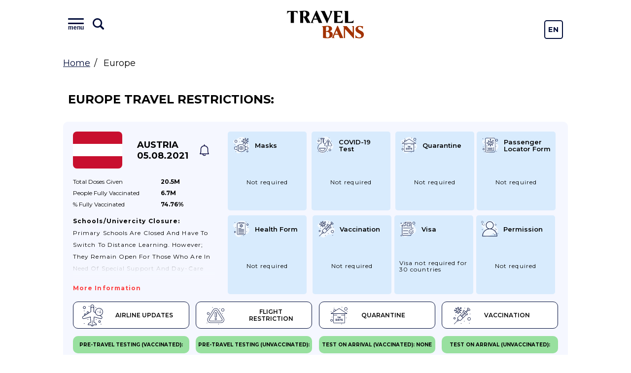

--- FILE ---
content_type: image/svg+xml
request_url: https://travelbans.org/images/logo-dark.svg?303a4d0f46105c75fc880a8292441e82
body_size: 5174
content:
<svg width="214" height="79" viewBox="0 0 214 79" fill="none" xmlns="http://www.w3.org/2000/svg">
    <path d="M19.584 36H10.656V5.472H8.976C6.672 5.472 4.736 6.096 3.168 7.344C1.632 8.592 0.688 10.304 0.336 12.48L0.72 2.88H29.52L29.904 12.48C29.552 10.304 28.592 8.592 27.024 7.344C25.488 6.096 23.568 5.472 21.264 5.472H19.584V36ZM45.15 18.72H46.35C51.182 18.72 53.598 16.272 53.598 11.376C53.598 9.232 53.07 7.536 52.014 6.288C50.958 5.008 49.614 4.368 47.982 4.368C47.086 4.368 46.382 4.592 45.87 5.04C45.39 5.456 45.15 6.032 45.15 6.768V18.72ZM55.662 19.728L65.166 36H55.278L47.118 20.88H46.974H45.15V36H36.654V8.736C36.654 7.104 36.366 5.92 35.79 5.184C35.246 4.448 34.286 3.984 32.91 3.792V3.696C38.926 2.768 44.174 2.304 48.654 2.304C53.166 2.304 56.558 3.088 58.83 4.656C61.102 6.192 62.238 8.352 62.238 11.136C62.238 15.296 60.046 18.16 55.662 19.728ZM82.677 2.352L97.509 36H88.101L84.117 26.832H73.653C73.173 27.888 72.597 29.312 71.925 31.104C71.541 32.224 71.445 33.088 71.637 33.696C71.797 34.24 72.101 34.72 72.549 35.136C73.029 35.552 73.525 35.824 74.037 35.952V36H66.213L75.573 14.4L80.805 2.352H82.677ZM74.853 24.144H82.965L78.885 14.976L74.853 24.144ZM111.536 36.672H110.432L99.6803 13.824C98.0163 10.208 96.7843 7.744 95.9843 6.432C94.7043 4.448 93.2803 3.264 91.7123 2.88H104.336L114.032 24.096L117.68 15.168C119.312 11.328 120.128 8.352 120.128 6.24C120.128 4.416 119.216 3.296 117.392 2.88H125.936L123.296 9.168L111.536 36.672ZM155.007 26.4L153.855 36H130.767V8.256C130.767 6.528 130.479 5.264 129.903 4.464C129.327 3.664 128.319 3.136 126.879 2.88H153.039L152.463 12.24C151.151 7.792 148.303 5.568 143.919 5.568H139.215V16.704H145.599C147.071 16.704 148.031 16.128 148.479 14.976V21.648C148.031 20.336 147.071 19.68 145.599 19.68H139.215V33.072H145.551C147.631 33.072 149.551 32.448 151.311 31.2C153.071 29.952 154.303 28.352 155.007 26.4ZM184.845 27.744L183.645 36H160.653V8.256C160.653 6.528 160.365 5.264 159.789 4.464C159.213 3.664 158.205 3.136 156.765 2.88H169.293V32.928H175.965C180.381 32.928 183.341 31.2 184.845 27.744Z" fill="#000"/>
    <path d="M110.488 60.768H108.088V72.768C108.088 73.888 108.44 74.768 109.144 75.408C109.88 76.048 110.92 76.368 112.264 76.368C114.28 76.368 115.72 75.648 116.584 74.208C117.48 72.768 117.928 70.96 117.928 68.784C117.928 66.064 117.208 64.048 115.768 62.736C114.328 61.424 112.568 60.768 110.488 60.768ZM108.088 58.608H110.056C111.88 58.608 113.384 58.048 114.568 56.928C115.752 55.808 116.344 54.24 116.344 52.224C116.344 50.464 115.896 49.056 115 48C114.104 46.912 112.872 46.368 111.304 46.368C110.376 46.368 109.608 46.592 109 47.04C108.392 47.456 108.088 48.032 108.088 48.768V58.608ZM118.6 59.088V59.184C120.936 59.728 122.872 60.768 124.408 62.304C125.944 63.808 126.712 65.68 126.712 67.92C126.712 70.096 126.232 71.936 125.272 73.44C124.344 74.912 123.032 76 121.336 76.704C119.672 77.408 118.008 77.888 116.344 78.144C114.68 78.4 112.808 78.528 110.728 78.528C109.512 78.528 108.264 78.48 106.984 78.384C103.72 78.16 101.304 77.872 99.736 77.52V50.736C99.736 49.072 99.464 47.888 98.92 47.184C98.376 46.448 97.416 45.984 96.04 45.792V45.696C102.056 44.768 107.432 44.304 112.168 44.304C116.616 44.304 119.832 44.976 121.816 46.32C123.8 47.632 124.792 49.552 124.792 52.08C124.792 53.872 124.184 55.344 122.968 56.496C121.752 57.648 120.296 58.512 118.6 59.088ZM141.046 44.352L155.878 78H146.47L142.486 68.832H132.022C131.542 69.888 130.966 71.312 130.294 73.104C129.91 74.224 129.814 75.088 130.006 75.696C130.166 76.24 130.47 76.72 130.918 77.136C131.398 77.552 131.894 77.824 132.406 77.952V78H124.582L133.942 56.4L139.174 44.352H141.046ZM133.222 66.144H141.334L137.254 56.976L133.222 66.144ZM185.332 44.88V78.864H184.18L160.9 53.088V78H157.444V50.256C157.444 48.528 157.156 47.264 156.58 46.464C156.004 45.664 155.028 45.136 153.652 44.88H153.556H165.316L182.02 63.504V50.256C182.02 48.528 181.748 47.264 181.204 46.464C180.66 45.664 179.668 45.136 178.228 44.88H185.284H185.332ZM210.539 45.312L209.915 53.568C207.707 49.024 204.763 46.752 201.083 46.752C199.739 46.752 198.635 47.12 197.771 47.856C196.939 48.56 196.523 49.488 196.523 50.64C196.523 51.984 197.083 53.152 198.203 54.144C199.323 55.136 200.667 56 202.235 56.736C203.835 57.472 205.419 58.272 206.987 59.136C208.587 59.968 209.947 61.152 211.067 62.688C212.187 64.192 212.747 66 212.747 68.112C212.747 71.44 211.643 74.048 209.435 75.936C207.259 77.792 204.107 78.72 199.979 78.72C198.795 78.72 197.227 78.544 195.275 78.192C193.355 77.84 192.059 77.664 191.387 77.664C190.491 77.664 189.819 77.808 189.371 78.096V68.208C191.387 73.552 194.907 76.224 199.931 76.224C201.627 76.224 203.003 75.856 204.059 75.12C205.115 74.352 205.643 73.232 205.643 71.76C205.643 70.384 205.083 69.168 203.963 68.112C202.875 67.056 201.547 66.144 199.979 65.376C198.411 64.576 196.843 63.744 195.275 62.88C193.739 61.984 192.411 60.784 191.291 59.28C190.203 57.776 189.659 56 189.659 53.952C189.659 51.04 190.683 48.736 192.731 47.04C194.779 45.312 197.435 44.448 200.699 44.448C202.139 44.448 203.835 44.624 205.787 44.976C207.739 45.296 208.987 45.456 209.531 45.456C209.915 45.456 210.251 45.408 210.539 45.312Z" fill="#A23200"/>
</svg>


--- FILE ---
content_type: image/svg+xml
request_url: https://travelbans.org/images/flight.svg?265cf185710933122658628d803357e8
body_size: 4855
content:
<svg width="51" height="47" viewBox="0 0 51 47" fill="none" xmlns="http://www.w3.org/2000/svg">
<path class="bg" fill-rule="evenodd" clip-rule="evenodd" d="M24.8331 0.0158295C29.9287 -0.190383 35.1885 1.63143 38.7588 4.70486C42.0915 7.57377 41.3068 12.2205 43.2643 15.882C45.2082 19.5179 50.0852 22.0667 50.1727 26.0545C50.2626 30.1477 47.4897 34.2054 43.7232 36.7876C40.1516 39.2361 34.7869 37.914 30.579 39.4869C25.398 41.4236 22.1174 47.4739 16.482 46.9703C11.0522 46.4851 6.8263 41.6617 5.33595 37.2311C3.93448 33.0648 10.0041 29.1511 9.0562 24.8948C8.03151 20.2937 -0.61827 18.0786 0.0351958 13.4296C0.627786 9.2137 7.50347 8.09014 11.7404 5.79826C15.9729 3.50878 19.8107 0.219079 24.8331 0.0158295Z"/>
<path d="M30.9897 11.0497C29.7813 9.10978 27.6953 7.95166 25.4099 7.95166C23.1244 7.95166 21.0385 9.10978 19.8301 11.0497L8.6972 28.9211C7.43531 30.9467 7.371 33.5014 8.52945 35.588C9.68797 37.6746 11.8903 38.9708 14.2769 38.9708H36.543C38.9297 38.9708 41.1319 37.6745 42.2904 35.588C43.449 33.5014 43.3848 30.9468 42.1228 28.9211L30.9897 11.0497ZM41.5732 35.1899C40.5593 37.0161 38.6318 38.1506 36.543 38.1506H14.2769C12.188 38.1506 10.2606 37.0161 9.24656 35.1899C8.23274 33.3636 8.28901 31.1277 9.39348 29.3548L20.5264 11.4834C21.584 9.78563 23.4096 8.77197 25.4099 8.77197C27.4102 8.77197 29.2358 9.78555 30.2934 11.4834L41.4264 29.3548C42.5309 31.1279 42.5871 33.3637 41.5732 35.1899Z" fill="#000C39"/>
<path d="M27.8565 13.0015C27.3266 12.1509 26.412 11.6431 25.41 11.6431C24.4079 11.6431 23.4933 12.1509 22.9634 13.0015L11.8303 30.8729C10.6333 32.7943 12.0128 35.2795 14.2769 35.2795H36.543C38.8069 35.2795 40.1868 32.7948 38.9896 30.8729L27.8565 13.0015ZM36.543 34.4592H14.2769C12.6575 34.4592 11.67 32.6816 12.5266 31.3066L23.6597 13.4352C24.4671 12.1391 26.3533 12.1399 27.1603 13.4352L38.2933 31.3066C39.1496 32.6811 38.1629 34.4592 36.543 34.4592Z" fill="#000C39"/>
<path d="M25.4102 16.4121C24.2794 16.4121 23.3594 17.3321 23.3594 18.4629V25.4355C23.3594 26.5663 24.2794 27.4863 25.4102 27.4863C26.541 27.4863 27.4609 26.5663 27.4609 25.4355V18.4629C27.4609 17.3321 26.541 16.4121 25.4102 16.4121ZM26.6406 25.4355C26.6406 26.1141 26.0886 26.666 25.4102 26.666C24.7316 26.666 24.1797 26.1141 24.1797 25.4355V18.4629C24.1797 17.7844 24.7316 17.2324 25.4102 17.2324C26.0886 17.2324 26.6406 17.7844 26.6406 18.4629V25.4355Z" fill="#000C39"/>
<path d="M25.4102 28.7168C24.2794 28.7168 23.3594 29.6368 23.3594 30.7676C23.3594 31.8984 24.2794 32.8184 25.4102 32.8184C26.541 32.8184 27.4609 31.8984 27.4609 30.7676C27.4609 29.6368 26.541 28.7168 25.4102 28.7168ZM25.4102 31.998C24.7316 31.998 24.1797 31.4461 24.1797 30.7676C24.1797 30.089 24.7316 29.5371 25.4102 29.5371C26.0886 29.5371 26.6406 30.089 26.6406 30.7676C26.6406 31.4461 26.0886 31.998 25.4102 31.998Z" fill="#000C39"/>
<path d="M40.1758 14.7715C41.9851 14.7715 43.457 13.2995 43.457 11.4902C43.457 9.68095 41.9851 8.20898 40.1758 8.20898C38.3665 8.20898 36.8945 9.68095 36.8945 11.4902C36.8945 13.2995 38.3665 14.7715 40.1758 14.7715ZM40.1758 9.0293C41.5327 9.0293 42.6367 10.1333 42.6367 11.4902C42.6367 12.8472 41.5327 13.9512 40.1758 13.9512C38.8188 13.9512 37.7148 12.8472 37.7148 11.4902C37.7148 10.1333 38.8188 9.0293 40.1758 9.0293Z" fill="#000C39"/>
<path d="M9.61914 21.7441C11.0892 21.7441 12.2852 20.5481 12.2852 19.0781C12.2852 17.6081 11.0892 16.4121 9.61914 16.4121C8.14906 16.4121 6.95312 17.6081 6.95312 19.0781C6.95312 20.5481 8.14906 21.7441 9.61914 21.7441ZM9.61914 17.2324C10.6368 17.2324 11.4648 18.0604 11.4648 19.0781C11.4648 20.0959 10.6368 20.9238 9.61914 20.9238C8.60146 20.9238 7.77344 20.0959 7.77344 19.0781C7.77344 18.0604 8.60146 17.2324 9.61914 17.2324Z" fill="#000C39"/>
<path d="M18.6426 6.97852C18.9824 6.97852 19.2578 6.70307 19.2578 6.36328C19.2578 6.0235 18.9824 5.74805 18.6426 5.74805C18.3028 5.74805 18.0273 6.0235 18.0273 6.36328C18.0273 6.70307 18.3028 6.97852 18.6426 6.97852Z" fill="#000C39"/>
<path d="M33.8184 9.43945C34.1581 9.43945 34.4336 9.164 34.4336 8.82422C34.4336 8.48443 34.1581 8.20898 33.8184 8.20898C33.4786 8.20898 33.2031 8.48443 33.2031 8.82422C33.2031 9.164 33.4786 9.43945 33.8184 9.43945Z" fill="#000C39"/>
<path d="M39.5605 19.6934C39.9003 19.6934 40.1758 19.4179 40.1758 19.0781C40.1758 18.7383 39.9003 18.4629 39.5605 18.4629C39.2208 18.4629 38.9453 18.7383 38.9453 19.0781C38.9453 19.4179 39.2208 19.6934 39.5605 19.6934Z" fill="#000C39"/>
<path d="M31.3574 42.252C31.6972 42.252 31.9727 41.9765 31.9727 41.6367C31.9727 41.2969 31.6972 41.0215 31.3574 41.0215C31.0176 41.0215 30.7422 41.2969 30.7422 41.6367C30.7422 41.9765 31.0176 42.252 31.3574 42.252Z" fill="#000C39"/>
<path d="M7.1582 39.791C7.49799 39.791 7.77344 39.5156 7.77344 39.1758C7.77344 38.836 7.49799 38.5605 7.1582 38.5605C6.81842 38.5605 6.54297 38.836 6.54297 39.1758C6.54297 39.5156 6.81842 39.791 7.1582 39.791Z" fill="#000C39"/>
</svg>


--- FILE ---
content_type: image/svg+xml
request_url: https://travelbans.org/images/health-form.svg?f0626f6ebfb1ea6cfbedec371ed5d575
body_size: 6263
content:
<svg width="42" height="42" viewBox="0 0 42 42" fill="none" xmlns="http://www.w3.org/2000/svg">
<path fill-rule="evenodd" clip-rule="evenodd" d="M20.7972 1.01347C24.8595 0.837972 29.0527 2.38846 31.899 5.00414C34.5559 7.44576 33.9303 11.4004 35.4909 14.5166C37.0405 17.611 40.9285 19.7802 40.9983 23.174C41.0699 26.6576 38.8594 30.111 35.8567 32.3086C33.0093 34.3924 28.7326 33.2673 25.378 34.6059C21.2476 36.2541 18.6323 41.4034 14.1396 40.9748C9.81095 40.5618 6.44201 36.4567 5.25389 32.6861C4.13662 29.1403 8.9754 25.8095 8.21972 22.1871C7.40282 18.2713 0.507107 16.3861 1.02806 12.4295C1.50048 8.84145 6.98186 7.88522 10.3596 5.93469C13.7338 3.9862 16.7933 1.18645 20.7972 1.01347Z" fill="white" fill-opacity="0.68"/>
<path d="M28.5469 6.43945H26.4958C26.3053 5.50454 25.4767 4.79883 24.4863 4.79883H17.1035C16.1132 4.79883 15.2846 5.50454 15.094 6.43945H13.043C11.6634 6.43945 10.541 7.5618 10.541 8.94141V32.6484C10.541 34.028 11.6634 35.1504 13.043 35.1504H28.5469C29.9264 35.1504 31.0488 34.028 31.0488 32.6484V8.94141C31.0488 7.5618 29.9264 6.43945 28.5469 6.43945ZM17.1035 5.61914H24.4863C25.1648 5.61914 25.7168 6.17113 25.7168 6.84961C25.7168 7.52809 25.1648 8.08008 24.4863 8.08008H17.1035C16.425 8.08008 15.873 7.52809 15.873 6.84961C15.873 6.17113 16.425 5.61914 17.1035 5.61914ZM30.2285 32.6484C30.2285 33.5757 29.4742 34.3301 28.5469 34.3301H13.043C12.1157 34.3301 11.3613 33.5757 11.3613 32.6484V8.94141C11.3613 8.01413 12.1157 7.25977 13.043 7.25977H15.094C15.2846 8.19468 16.1132 8.90039 17.1035 8.90039H24.4863C25.4767 8.90039 26.3053 8.19468 26.4958 7.25977H28.5469C29.4742 7.25977 30.2285 8.01413 30.2285 8.94141V32.6484Z" fill="#000C39"/>
<path d="M17.9238 15.2578H19.5645V16.6934C19.5645 16.9198 19.748 17.1035 19.9746 17.1035H22.0254C22.252 17.1035 22.4355 16.9198 22.4355 16.6934V15.2578H24.0762C24.3027 15.2578 24.4863 15.0741 24.4863 14.8477V12.7969C24.4863 12.5704 24.3027 12.3867 24.0762 12.3867H22.4355V10.9512C22.4355 10.7247 22.252 10.541 22.0254 10.541H19.9746C19.748 10.541 19.5645 10.7247 19.5645 10.9512V12.3867H17.9238C17.6973 12.3867 17.5137 12.5704 17.5137 12.7969V14.8477C17.5137 15.0741 17.6973 15.2578 17.9238 15.2578ZM18.334 13.207H19.9746C20.2012 13.207 20.3848 13.0234 20.3848 12.7969V11.3613H21.6152V12.7969C21.6152 13.0234 21.7988 13.207 22.0254 13.207H23.666V14.4375H22.0254C21.7988 14.4375 21.6152 14.6212 21.6152 14.8477V16.2832H20.3848V14.8477C20.3848 14.6212 20.2012 14.4375 19.9746 14.4375H18.334V13.207Z" fill="#000C39"/>
<path d="M14.2324 19.9746H20.7949C21.0215 19.9746 21.2051 19.7909 21.2051 19.5645C21.2051 19.338 21.0215 19.1543 20.7949 19.1543H14.2324C14.0059 19.1543 13.8223 19.338 13.8223 19.5645C13.8223 19.7909 14.0059 19.9746 14.2324 19.9746Z" fill="#000C39"/>
<path d="M27.3574 21.6152H14.2324C14.0059 21.6152 13.8223 21.7988 13.8223 22.0254C13.8223 22.252 14.0059 22.4355 14.2324 22.4355H27.3574C27.584 22.4355 27.7676 22.252 27.7676 22.0254C27.7676 21.7988 27.584 21.6152 27.3574 21.6152Z" fill="#000C39"/>
<path d="M27.3574 24.0762H14.2324C14.0059 24.0762 13.8223 24.2598 13.8223 24.4863C13.8223 24.7129 14.0059 24.8965 14.2324 24.8965H27.3574C27.584 24.8965 27.7676 24.7129 27.7676 24.4863C27.7676 24.2598 27.584 24.0762 27.3574 24.0762Z" fill="#000C39"/>
<path d="M27.3574 26.5371H14.2324C14.0059 26.5371 13.8223 26.7207 13.8223 26.9473C13.8223 27.1738 14.0059 27.3574 14.2324 27.3574H27.3574C27.584 27.3574 27.7676 27.1738 27.7676 26.9473C27.7676 26.7207 27.584 26.5371 27.3574 26.5371Z" fill="#000C39"/>
<path d="M27.3574 28.998H14.2324C14.0059 28.998 13.8223 29.1816 13.8223 29.4082C13.8223 29.6348 14.0059 29.8184 14.2324 29.8184H27.3574C27.584 29.8184 27.7676 29.6348 27.7676 29.4082C27.7676 29.1816 27.584 28.998 27.3574 28.998Z" fill="#000C39"/>
<path d="M27.3574 31.459H14.2324C14.0059 31.459 13.8223 31.6426 13.8223 31.8691C13.8223 32.0957 14.0059 32.2793 14.2324 32.2793H27.3574C27.584 32.2793 27.7676 32.0957 27.7676 31.8691C27.7676 31.6426 27.584 31.459 27.3574 31.459Z" fill="#000C39"/>
<path d="M35.9707 8.08008C34.6137 8.08008 33.5098 9.18405 33.5098 10.541C33.5098 11.898 34.6137 13.002 35.9707 13.002C37.3277 13.002 38.4316 11.898 38.4316 10.541C38.4316 9.18405 37.3277 8.08008 35.9707 8.08008ZM35.9707 12.1816C35.0661 12.1816 34.3301 11.4457 34.3301 10.541C34.3301 9.63637 35.0661 8.90039 35.9707 8.90039C36.8753 8.90039 37.6113 9.63637 37.6113 10.541C37.6113 11.4457 36.8753 12.1816 35.9707 12.1816Z" fill="#000C39"/>
<path d="M5.61914 26.5371C4.48834 26.5371 3.56836 27.4571 3.56836 28.5879C3.56836 29.7187 4.48834 30.6387 5.61914 30.6387C6.74994 30.6387 7.66992 29.7187 7.66992 28.5879C7.66992 27.4571 6.74994 26.5371 5.61914 26.5371ZM5.61914 29.8184C4.94058 29.8184 4.38867 29.2665 4.38867 28.5879C4.38867 27.9093 4.94058 27.3574 5.61914 27.3574C6.29762 27.3574 6.84961 27.9093 6.84961 28.5879C6.84961 29.2665 6.29762 29.8184 5.61914 29.8184Z" fill="#000C39"/>
<path d="M32.4844 5.20898C32.8242 5.20898 33.0996 4.93353 33.0996 4.59375C33.0996 4.25397 32.8242 3.97852 32.4844 3.97852C32.1446 3.97852 31.8691 4.25397 31.8691 4.59375C31.8691 4.93353 32.1446 5.20898 32.4844 5.20898Z" fill="#000C39"/>
<path d="M36.9961 17.9238C37.3359 17.9238 37.6113 17.6484 37.6113 17.3086C37.6113 16.9688 37.3359 16.6934 36.9961 16.6934C36.6563 16.6934 36.3809 16.9688 36.3809 17.3086C36.3809 17.6484 36.6563 17.9238 36.9961 17.9238Z" fill="#000C39"/>
<path d="M33.7148 28.1777C34.0546 28.1777 34.3301 27.9023 34.3301 27.5625C34.3301 27.2227 34.0546 26.9473 33.7148 26.9473C33.3751 26.9473 33.0996 27.2227 33.0996 27.5625C33.0996 27.9023 33.3751 28.1777 33.7148 28.1777Z" fill="#000C39"/>
<path d="M5.41406 6.0293C5.75385 6.0293 6.0293 5.75385 6.0293 5.41406C6.0293 5.07428 5.75385 4.79883 5.41406 4.79883C5.07428 4.79883 4.79883 5.07428 4.79883 5.41406C4.79883 5.75385 5.07428 6.0293 5.41406 6.0293Z" fill="#000C39"/>
<path d="M7.46484 18.334C7.80463 18.334 8.08008 18.0585 8.08008 17.7188C8.08008 17.379 7.80463 17.1035 7.46484 17.1035C7.12506 17.1035 6.84961 17.379 6.84961 17.7188C6.84961 18.0585 7.12506 18.334 7.46484 18.334Z" fill="#000C39"/>
<path d="M26.7422 38.0215C27.082 38.0215 27.3574 37.746 27.3574 37.4062C27.3574 37.0665 27.082 36.791 26.7422 36.791C26.4024 36.791 26.127 37.0665 26.127 37.4062C26.127 37.746 26.4024 38.0215 26.7422 38.0215Z" fill="#000C39"/>
</svg>
